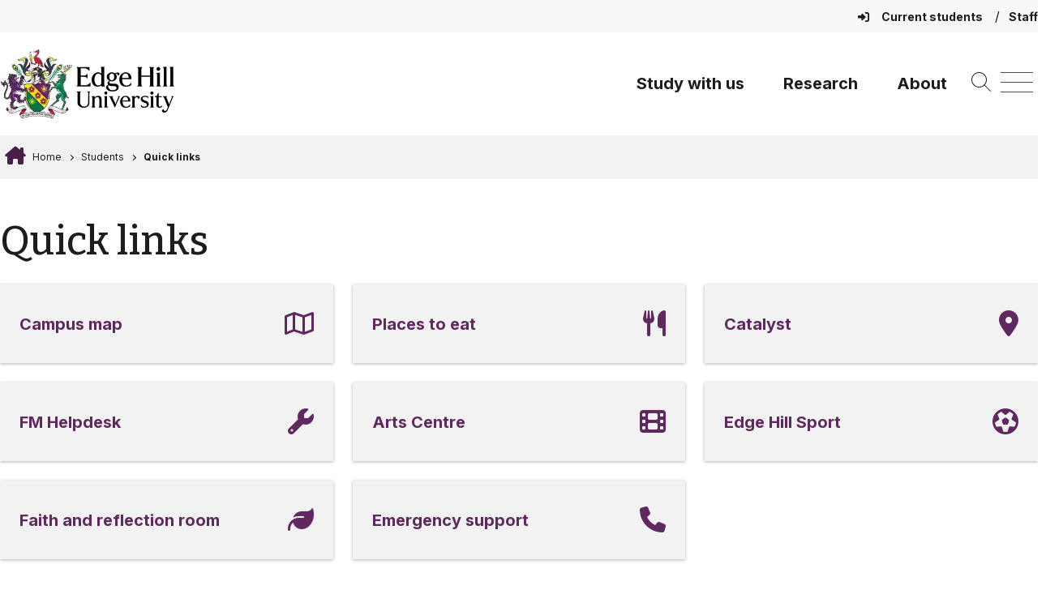

--- FILE ---
content_type: text/html; charset=UTF-8
request_url: https://www.edgehill.ac.uk/students/quick-links/
body_size: 14591
content:
			<!DOCTYPE html>
			<html lang="en-GB">
					<head>
				<meta charset="UTF-8">
				<meta name="viewport" content="width=device-width, initial-scale=1.0" />
				<meta name="theme-color" content="#5F295F" />
				<link rel="profile" href="https://gmpg.org/xfn/11">
				<link rel="pingback" href="https://www.edgehill.ac.uk/xmlrpc.php">
				<link rel="preconnect" href="https://fonts.googleapis.com">
				<link rel="preconnect" href="https://fonts.gstatic.com" crossorigin>

				<meta name='robots' content='index, follow, max-image-preview:large, max-snippet:-1, max-video-preview:-1' />

	<!-- This site is optimized with the Yoast SEO plugin v26.6 - https://yoast.com/wordpress/plugins/seo/ -->
	<title>Quick links - Edge Hill University</title>
	<link rel="canonical" href="https://www.edgehill.ac.uk/students/quick-links/" />
	<meta property="og:locale" content="en_GB" />
	<meta property="og:type" content="article" />
	<meta property="og:title" content="Quick links - Edge Hill University" />
	<meta property="og:url" content="https://www.edgehill.ac.uk/students/quick-links/" />
	<meta property="og:site_name" content="Edge Hill University" />
	<meta property="article:modified_time" content="2025-12-02T15:15:47+00:00" />
	<meta name="twitter:card" content="summary_large_image" />
	<script type="application/ld+json" class="yoast-schema-graph">{"@context":"https://schema.org","@graph":[{"@type":"WebPage","@id":"https://www.edgehill.ac.uk/students/quick-links/","url":"https://www.edgehill.ac.uk/students/quick-links/","name":"Quick links - Edge Hill University","isPartOf":{"@id":"https://www.edgehill.ac.uk/#website"},"datePublished":"2019-08-20T14:12:54+00:00","dateModified":"2025-12-02T15:15:47+00:00","breadcrumb":{"@id":"https://www.edgehill.ac.uk/students/quick-links/#breadcrumb"},"inLanguage":"en-GB","potentialAction":[{"@type":"ReadAction","target":["https://www.edgehill.ac.uk/students/quick-links/"]}]},{"@type":"BreadcrumbList","@id":"https://www.edgehill.ac.uk/students/quick-links/#breadcrumb","itemListElement":[{"@type":"ListItem","position":1,"name":"Home","item":"https://www.edgehill.ac.uk/"},{"@type":"ListItem","position":2,"name":"Students","item":"https://www.edgehill.ac.uk/students/"},{"@type":"ListItem","position":3,"name":"Quick links"}]},{"@type":"WebSite","@id":"https://www.edgehill.ac.uk/#website","url":"https://www.edgehill.ac.uk/","name":"Edge Hill University","description":"","publisher":{"@id":"https://www.edgehill.ac.uk/#organization"},"potentialAction":[{"@type":"SearchAction","target":{"@type":"EntryPoint","urlTemplate":"https://www.edgehill.ac.uk/?s={search_term_string}"},"query-input":{"@type":"PropertyValueSpecification","valueRequired":true,"valueName":"search_term_string"}}],"inLanguage":"en-GB"},{"@type":"Organization","@id":"https://www.edgehill.ac.uk/#organization","name":"Edge Hill University","url":"https://www.edgehill.ac.uk/","logo":{"@type":"ImageObject","inLanguage":"en-GB","@id":"https://www.edgehill.ac.uk/#/schema/logo/image/","url":"https://www.edgehill.ac.uk/wp-content/uploads/2022/06/screenshot.png","contentUrl":"https://www.edgehill.ac.uk/wp-content/uploads/2022/06/screenshot.png","width":1200,"height":900,"caption":"Edge Hill University"},"image":{"@id":"https://www.edgehill.ac.uk/#/schema/logo/image/"}}]}</script>
	<!-- / Yoast SEO plugin. -->


<link rel='dns-prefetch' href='//cdnjs.cloudflare.com' />
<link rel='dns-prefetch' href='//cdn.jsdelivr.net' />
<link rel='dns-prefetch' href='//maps.googleapis.com' />
<link rel='dns-prefetch' href='//fonts.googleapis.com' />
<link rel='dns-prefetch' href='//use.typekit.net' />
<link rel="alternate" title="oEmbed (JSON)" type="application/json+oembed" href="https://www.edgehill.ac.uk/wp-json/oembed/1.0/embed?url=https%3A%2F%2Fwww.edgehill.ac.uk%2Fstudents%2Fquick-links%2F" />
<link rel="alternate" title="oEmbed (XML)" type="text/xml+oembed" href="https://www.edgehill.ac.uk/wp-json/oembed/1.0/embed?url=https%3A%2F%2Fwww.edgehill.ac.uk%2Fstudents%2Fquick-links%2F&#038;format=xml" />
		<style>
			.lazyload,
			.lazyloading {
				max-width: 100%;
			}
		</style>
		<style id='wp-img-auto-sizes-contain-inline-css'>
img:is([sizes=auto i],[sizes^="auto," i]){contain-intrinsic-size:3000px 1500px}
/*# sourceURL=wp-img-auto-sizes-contain-inline-css */
</style>
<style id='wp-block-library-inline-css'>
:root{--wp-block-synced-color:#7a00df;--wp-block-synced-color--rgb:122,0,223;--wp-bound-block-color:var(--wp-block-synced-color);--wp-editor-canvas-background:#ddd;--wp-admin-theme-color:#007cba;--wp-admin-theme-color--rgb:0,124,186;--wp-admin-theme-color-darker-10:#006ba1;--wp-admin-theme-color-darker-10--rgb:0,107,160.5;--wp-admin-theme-color-darker-20:#005a87;--wp-admin-theme-color-darker-20--rgb:0,90,135;--wp-admin-border-width-focus:2px}@media (min-resolution:192dpi){:root{--wp-admin-border-width-focus:1.5px}}.wp-element-button{cursor:pointer}:root .has-very-light-gray-background-color{background-color:#eee}:root .has-very-dark-gray-background-color{background-color:#313131}:root .has-very-light-gray-color{color:#eee}:root .has-very-dark-gray-color{color:#313131}:root .has-vivid-green-cyan-to-vivid-cyan-blue-gradient-background{background:linear-gradient(135deg,#00d084,#0693e3)}:root .has-purple-crush-gradient-background{background:linear-gradient(135deg,#34e2e4,#4721fb 50%,#ab1dfe)}:root .has-hazy-dawn-gradient-background{background:linear-gradient(135deg,#faaca8,#dad0ec)}:root .has-subdued-olive-gradient-background{background:linear-gradient(135deg,#fafae1,#67a671)}:root .has-atomic-cream-gradient-background{background:linear-gradient(135deg,#fdd79a,#004a59)}:root .has-nightshade-gradient-background{background:linear-gradient(135deg,#330968,#31cdcf)}:root .has-midnight-gradient-background{background:linear-gradient(135deg,#020381,#2874fc)}:root{--wp--preset--font-size--normal:16px;--wp--preset--font-size--huge:42px}.has-regular-font-size{font-size:1em}.has-larger-font-size{font-size:2.625em}.has-normal-font-size{font-size:var(--wp--preset--font-size--normal)}.has-huge-font-size{font-size:var(--wp--preset--font-size--huge)}.has-text-align-center{text-align:center}.has-text-align-left{text-align:left}.has-text-align-right{text-align:right}.has-fit-text{white-space:nowrap!important}#end-resizable-editor-section{display:none}.aligncenter{clear:both}.items-justified-left{justify-content:flex-start}.items-justified-center{justify-content:center}.items-justified-right{justify-content:flex-end}.items-justified-space-between{justify-content:space-between}.screen-reader-text{border:0;clip-path:inset(50%);height:1px;margin:-1px;overflow:hidden;padding:0;position:absolute;width:1px;word-wrap:normal!important}.screen-reader-text:focus{background-color:#ddd;clip-path:none;color:#444;display:block;font-size:1em;height:auto;left:5px;line-height:normal;padding:15px 23px 14px;text-decoration:none;top:5px;width:auto;z-index:100000}html :where(.has-border-color){border-style:solid}html :where([style*=border-top-color]){border-top-style:solid}html :where([style*=border-right-color]){border-right-style:solid}html :where([style*=border-bottom-color]){border-bottom-style:solid}html :where([style*=border-left-color]){border-left-style:solid}html :where([style*=border-width]){border-style:solid}html :where([style*=border-top-width]){border-top-style:solid}html :where([style*=border-right-width]){border-right-style:solid}html :where([style*=border-bottom-width]){border-bottom-style:solid}html :where([style*=border-left-width]){border-left-style:solid}html :where(img[class*=wp-image-]){height:auto;max-width:100%}:where(figure){margin:0 0 1em}html :where(.is-position-sticky){--wp-admin--admin-bar--position-offset:var(--wp-admin--admin-bar--height,0px)}@media screen and (max-width:600px){html :where(.is-position-sticky){--wp-admin--admin-bar--position-offset:0px}}

/*# sourceURL=wp-block-library-inline-css */
</style><style id='global-styles-inline-css'>
:root{--wp--preset--aspect-ratio--square: 1;--wp--preset--aspect-ratio--4-3: 4/3;--wp--preset--aspect-ratio--3-4: 3/4;--wp--preset--aspect-ratio--3-2: 3/2;--wp--preset--aspect-ratio--2-3: 2/3;--wp--preset--aspect-ratio--16-9: 16/9;--wp--preset--aspect-ratio--9-16: 9/16;--wp--preset--color--black: #000000;--wp--preset--color--cyan-bluish-gray: #abb8c3;--wp--preset--color--white: #ffffff;--wp--preset--color--pale-pink: #f78da7;--wp--preset--color--vivid-red: #cf2e2e;--wp--preset--color--luminous-vivid-orange: #ff6900;--wp--preset--color--luminous-vivid-amber: #fcb900;--wp--preset--color--light-green-cyan: #7bdcb5;--wp--preset--color--vivid-green-cyan: #00d084;--wp--preset--color--pale-cyan-blue: #8ed1fc;--wp--preset--color--vivid-cyan-blue: #0693e3;--wp--preset--color--vivid-purple: #9b51e0;--wp--preset--gradient--vivid-cyan-blue-to-vivid-purple: linear-gradient(135deg,rgb(6,147,227) 0%,rgb(155,81,224) 100%);--wp--preset--gradient--light-green-cyan-to-vivid-green-cyan: linear-gradient(135deg,rgb(122,220,180) 0%,rgb(0,208,130) 100%);--wp--preset--gradient--luminous-vivid-amber-to-luminous-vivid-orange: linear-gradient(135deg,rgb(252,185,0) 0%,rgb(255,105,0) 100%);--wp--preset--gradient--luminous-vivid-orange-to-vivid-red: linear-gradient(135deg,rgb(255,105,0) 0%,rgb(207,46,46) 100%);--wp--preset--gradient--very-light-gray-to-cyan-bluish-gray: linear-gradient(135deg,rgb(238,238,238) 0%,rgb(169,184,195) 100%);--wp--preset--gradient--cool-to-warm-spectrum: linear-gradient(135deg,rgb(74,234,220) 0%,rgb(151,120,209) 20%,rgb(207,42,186) 40%,rgb(238,44,130) 60%,rgb(251,105,98) 80%,rgb(254,248,76) 100%);--wp--preset--gradient--blush-light-purple: linear-gradient(135deg,rgb(255,206,236) 0%,rgb(152,150,240) 100%);--wp--preset--gradient--blush-bordeaux: linear-gradient(135deg,rgb(254,205,165) 0%,rgb(254,45,45) 50%,rgb(107,0,62) 100%);--wp--preset--gradient--luminous-dusk: linear-gradient(135deg,rgb(255,203,112) 0%,rgb(199,81,192) 50%,rgb(65,88,208) 100%);--wp--preset--gradient--pale-ocean: linear-gradient(135deg,rgb(255,245,203) 0%,rgb(182,227,212) 50%,rgb(51,167,181) 100%);--wp--preset--gradient--electric-grass: linear-gradient(135deg,rgb(202,248,128) 0%,rgb(113,206,126) 100%);--wp--preset--gradient--midnight: linear-gradient(135deg,rgb(2,3,129) 0%,rgb(40,116,252) 100%);--wp--preset--font-size--small: 13px;--wp--preset--font-size--medium: 20px;--wp--preset--font-size--large: 36px;--wp--preset--font-size--x-large: 42px;--wp--preset--spacing--20: 0.44rem;--wp--preset--spacing--30: 0.67rem;--wp--preset--spacing--40: 1rem;--wp--preset--spacing--50: 1.5rem;--wp--preset--spacing--60: 2.25rem;--wp--preset--spacing--70: 3.38rem;--wp--preset--spacing--80: 5.06rem;--wp--preset--shadow--natural: 6px 6px 9px rgba(0, 0, 0, 0.2);--wp--preset--shadow--deep: 12px 12px 50px rgba(0, 0, 0, 0.4);--wp--preset--shadow--sharp: 6px 6px 0px rgba(0, 0, 0, 0.2);--wp--preset--shadow--outlined: 6px 6px 0px -3px rgb(255, 255, 255), 6px 6px rgb(0, 0, 0);--wp--preset--shadow--crisp: 6px 6px 0px rgb(0, 0, 0);}.wp-block-media-text{--wp--preset--color--primary: #ffffff;--wp--preset--color--secondary: #2D2926;}:root { --wp--style--global--content-size: 1200px;--wp--style--global--wide-size: 100%; }:where(body) { margin: 0; }.wp-site-blocks > .alignleft { float: left; margin-right: 2em; }.wp-site-blocks > .alignright { float: right; margin-left: 2em; }.wp-site-blocks > .aligncenter { justify-content: center; margin-left: auto; margin-right: auto; }:where(.is-layout-flex){gap: 0.5em;}:where(.is-layout-grid){gap: 0.5em;}.is-layout-flow > .alignleft{float: left;margin-inline-start: 0;margin-inline-end: 2em;}.is-layout-flow > .alignright{float: right;margin-inline-start: 2em;margin-inline-end: 0;}.is-layout-flow > .aligncenter{margin-left: auto !important;margin-right: auto !important;}.is-layout-constrained > .alignleft{float: left;margin-inline-start: 0;margin-inline-end: 2em;}.is-layout-constrained > .alignright{float: right;margin-inline-start: 2em;margin-inline-end: 0;}.is-layout-constrained > .aligncenter{margin-left: auto !important;margin-right: auto !important;}.is-layout-constrained > :where(:not(.alignleft):not(.alignright):not(.alignfull)){max-width: var(--wp--style--global--content-size);margin-left: auto !important;margin-right: auto !important;}.is-layout-constrained > .alignwide{max-width: var(--wp--style--global--wide-size);}body .is-layout-flex{display: flex;}.is-layout-flex{flex-wrap: wrap;align-items: center;}.is-layout-flex > :is(*, div){margin: 0;}body .is-layout-grid{display: grid;}.is-layout-grid > :is(*, div){margin: 0;}body{padding-top: 0px;padding-right: 0px;padding-bottom: 0px;padding-left: 0px;}a:where(:not(.wp-element-button)){text-decoration: underline;}:root :where(.wp-element-button, .wp-block-button__link){background-color: #32373c;border-width: 0;color: #fff;font-family: inherit;font-size: inherit;font-style: inherit;font-weight: inherit;letter-spacing: inherit;line-height: inherit;padding-top: calc(0.667em + 2px);padding-right: calc(1.333em + 2px);padding-bottom: calc(0.667em + 2px);padding-left: calc(1.333em + 2px);text-decoration: none;text-transform: inherit;}.has-black-color{color: var(--wp--preset--color--black) !important;}.has-cyan-bluish-gray-color{color: var(--wp--preset--color--cyan-bluish-gray) !important;}.has-white-color{color: var(--wp--preset--color--white) !important;}.has-pale-pink-color{color: var(--wp--preset--color--pale-pink) !important;}.has-vivid-red-color{color: var(--wp--preset--color--vivid-red) !important;}.has-luminous-vivid-orange-color{color: var(--wp--preset--color--luminous-vivid-orange) !important;}.has-luminous-vivid-amber-color{color: var(--wp--preset--color--luminous-vivid-amber) !important;}.has-light-green-cyan-color{color: var(--wp--preset--color--light-green-cyan) !important;}.has-vivid-green-cyan-color{color: var(--wp--preset--color--vivid-green-cyan) !important;}.has-pale-cyan-blue-color{color: var(--wp--preset--color--pale-cyan-blue) !important;}.has-vivid-cyan-blue-color{color: var(--wp--preset--color--vivid-cyan-blue) !important;}.has-vivid-purple-color{color: var(--wp--preset--color--vivid-purple) !important;}.has-black-background-color{background-color: var(--wp--preset--color--black) !important;}.has-cyan-bluish-gray-background-color{background-color: var(--wp--preset--color--cyan-bluish-gray) !important;}.has-white-background-color{background-color: var(--wp--preset--color--white) !important;}.has-pale-pink-background-color{background-color: var(--wp--preset--color--pale-pink) !important;}.has-vivid-red-background-color{background-color: var(--wp--preset--color--vivid-red) !important;}.has-luminous-vivid-orange-background-color{background-color: var(--wp--preset--color--luminous-vivid-orange) !important;}.has-luminous-vivid-amber-background-color{background-color: var(--wp--preset--color--luminous-vivid-amber) !important;}.has-light-green-cyan-background-color{background-color: var(--wp--preset--color--light-green-cyan) !important;}.has-vivid-green-cyan-background-color{background-color: var(--wp--preset--color--vivid-green-cyan) !important;}.has-pale-cyan-blue-background-color{background-color: var(--wp--preset--color--pale-cyan-blue) !important;}.has-vivid-cyan-blue-background-color{background-color: var(--wp--preset--color--vivid-cyan-blue) !important;}.has-vivid-purple-background-color{background-color: var(--wp--preset--color--vivid-purple) !important;}.has-black-border-color{border-color: var(--wp--preset--color--black) !important;}.has-cyan-bluish-gray-border-color{border-color: var(--wp--preset--color--cyan-bluish-gray) !important;}.has-white-border-color{border-color: var(--wp--preset--color--white) !important;}.has-pale-pink-border-color{border-color: var(--wp--preset--color--pale-pink) !important;}.has-vivid-red-border-color{border-color: var(--wp--preset--color--vivid-red) !important;}.has-luminous-vivid-orange-border-color{border-color: var(--wp--preset--color--luminous-vivid-orange) !important;}.has-luminous-vivid-amber-border-color{border-color: var(--wp--preset--color--luminous-vivid-amber) !important;}.has-light-green-cyan-border-color{border-color: var(--wp--preset--color--light-green-cyan) !important;}.has-vivid-green-cyan-border-color{border-color: var(--wp--preset--color--vivid-green-cyan) !important;}.has-pale-cyan-blue-border-color{border-color: var(--wp--preset--color--pale-cyan-blue) !important;}.has-vivid-cyan-blue-border-color{border-color: var(--wp--preset--color--vivid-cyan-blue) !important;}.has-vivid-purple-border-color{border-color: var(--wp--preset--color--vivid-purple) !important;}.has-vivid-cyan-blue-to-vivid-purple-gradient-background{background: var(--wp--preset--gradient--vivid-cyan-blue-to-vivid-purple) !important;}.has-light-green-cyan-to-vivid-green-cyan-gradient-background{background: var(--wp--preset--gradient--light-green-cyan-to-vivid-green-cyan) !important;}.has-luminous-vivid-amber-to-luminous-vivid-orange-gradient-background{background: var(--wp--preset--gradient--luminous-vivid-amber-to-luminous-vivid-orange) !important;}.has-luminous-vivid-orange-to-vivid-red-gradient-background{background: var(--wp--preset--gradient--luminous-vivid-orange-to-vivid-red) !important;}.has-very-light-gray-to-cyan-bluish-gray-gradient-background{background: var(--wp--preset--gradient--very-light-gray-to-cyan-bluish-gray) !important;}.has-cool-to-warm-spectrum-gradient-background{background: var(--wp--preset--gradient--cool-to-warm-spectrum) !important;}.has-blush-light-purple-gradient-background{background: var(--wp--preset--gradient--blush-light-purple) !important;}.has-blush-bordeaux-gradient-background{background: var(--wp--preset--gradient--blush-bordeaux) !important;}.has-luminous-dusk-gradient-background{background: var(--wp--preset--gradient--luminous-dusk) !important;}.has-pale-ocean-gradient-background{background: var(--wp--preset--gradient--pale-ocean) !important;}.has-electric-grass-gradient-background{background: var(--wp--preset--gradient--electric-grass) !important;}.has-midnight-gradient-background{background: var(--wp--preset--gradient--midnight) !important;}.has-small-font-size{font-size: var(--wp--preset--font-size--small) !important;}.has-medium-font-size{font-size: var(--wp--preset--font-size--medium) !important;}.has-large-font-size{font-size: var(--wp--preset--font-size--large) !important;}.has-x-large-font-size{font-size: var(--wp--preset--font-size--x-large) !important;}.wp-block-media-text.has-primary-color{color: var(--wp--preset--color--primary) !important;}.wp-block-media-text.has-secondary-color{color: var(--wp--preset--color--secondary) !important;}.wp-block-media-text.has-primary-background-color{background-color: var(--wp--preset--color--primary) !important;}.wp-block-media-text.has-secondary-background-color{background-color: var(--wp--preset--color--secondary) !important;}.wp-block-media-text.has-primary-border-color{border-color: var(--wp--preset--color--primary) !important;}.wp-block-media-text.has-secondary-border-color{border-color: var(--wp--preset--color--secondary) !important;}
/*# sourceURL=global-styles-inline-css */
</style>

<link rel='stylesheet' id='ehu-block-pattern-css-css' href='https://www.edgehill.ac.uk/wp-content/ehu-plugins/ehu-blocks/ehu-block-patterns/assets/style.css?id=9d10f259f0f417ef54a8119289938542?ver=6.9' media='all' />
<link rel='stylesheet' id='ehu-icon-panel-css-css' href='https://www.edgehill.ac.uk/wp-content/ehu-plugins/ehu-blocks/ehu-icon-panel/assets/ehu-icon-panel.css?id=8e779f251a441dfe0d08fe56b2cd881f?ver=1768580458' media='all' />
<link rel='stylesheet' id='ehu-tab-heading-css-css' href='https://www.edgehill.ac.uk/wp-content/ehu-plugins/ehu-blocks/ehu-tab-heading/assets/ehu-tab-heading.css?id=cd49212424dfdbcee358a49c87919c86?ver=1768580458' media='all' />
<link rel='stylesheet' id='ehu-group-css-css' href='https://www.edgehill.ac.uk/wp-content/ehu-plugins/ehu-blocks/block-styles/group/style.css?id=320eef0c70f5160f43663dbbfc506580?ver=6.9' media='all' />
<link rel='stylesheet' id='list-css-css' href='https://www.edgehill.ac.uk/wp-content/ehu-plugins/ehu-blocks/block-styles/list/style.css?id=75e14c0bbfa86b125535d3aed83fa7be?ver=6.9' media='all' />
<link rel='stylesheet' id='ehu-paragraph-css-css' href='https://www.edgehill.ac.uk/wp-content/ehu-plugins/ehu-blocks/block-styles/paragraph/style.css?id=f7b3d5265ecad8457e8c95189a38b520?ver=6.9' media='all' />
<link rel='stylesheet' id='slick-css-css' href='https://cdn.jsdelivr.net/npm/slick-carousel@1.8.1/slick/slick.css?ver=1.8.1' media='all' />
<link rel='stylesheet' id='slick-theme-css-css' href='https://cdn.jsdelivr.net/npm/slick-carousel@1.8.1/slick/slick-theme.css?ver=1.8.1' media='all' />
<link rel='stylesheet' id='sticky-in-page-menu-css-css' href='https://www.edgehill.ac.uk/wp-content/ehu-plugins/ehu-sticky-in-page-menu/assets/css/sticky-in-page-menu.css?id=8489e844a9f8d4fc2296c6a01c3ffa52?ver=1768580458' media='' />
<link rel='stylesheet' id='mptt-style-css' href='https://www.edgehill.ac.uk/wp-content/plugins/mp-timetable/media/css/style.css?ver=2.4.16' media='all' />
<link rel='stylesheet' id='ehu-acf-maps.css-css' href='https://www.edgehill.ac.uk/wp-content/ehu-plugins/ehu-acf/assets/css/ehu-acf-maps.css?id=ecf1292405445b93dd19df371180b82f?ver=1.88' media='all' />
<link rel='stylesheet' id='iziModal.css-css' href='https://www.edgehill.ac.uk/wp-content/ehu-plugins/ehu-modal/assets/css/vendor/iziModal.css?id=1b2e24c6de7cd4fcae55e95c5f3ad7cb?ver=1.0' media='all' />
<link rel='stylesheet' id='ehu-modal-window.css-css' href='https://www.edgehill.ac.uk/wp-content/ehu-plugins/ehu-modal/assets/css/ehu-modal-window.css?id=c83858c729340e6f59321f3c8cbb0b4b?ver=1.0' media='all' />
<link rel='stylesheet' id='ehu-toast-notifications-material.icons.css-css' href='https://fonts.googleapis.com/icon?family=Material+Icons&#038;ver=1.0' media='all' />
<link rel='stylesheet' id='ehu-toast-notifications-notyf.min.css-css' href='https://www.edgehill.ac.uk/wp-content/ehu-plugins/ehu-toast/assets/css/vendor/notyf.min.css?id=7c9eb35d06b7421dd9e4e17ddb331a5c?ver=1.0' media='all' />
<link rel='stylesheet' id='ehu-pp-toolbar-css' href='https://www.edgehill.ac.uk/wp-content/ehu-plugins/ehu-wordpress-www/assets/css/pp-toolbar.css?id=86877748ac573103e6b7546e592919ce?ver=1.0.25' media='all' />
<link rel='stylesheet' id='ehu-wordpress-colors-styles-css' href='https://www.edgehill.ac.uk/wp-content/ehu-plugins/ehu-wordpress/assets/css/ehu-wordpress-colors.css?id=5a489e7af8131af291fc520f78b3c5a0?ver=1.0.3' media='all' />
<link rel='stylesheet' id='ehu-wordpress-admin-styles-css' href='https://www.edgehill.ac.uk/wp-content/ehu-plugins/ehu-wordpress/assets/css/ehu-wordpress-admin.css?id=f2316fe81e318da10087117f569d8dd3?ver=1.0.4' media='all' />
<link rel='stylesheet' id='ehu-algolia-search.css-css' href='https://www.edgehill.ac.uk/wp-content/ehu-plugins/ehu-search/assets/css/ehu-algolia-search.css?id=36705afb3eb05d07eb196c5b32e3a607?ver=1.1.8' media='all' />
<link rel='stylesheet' id='ehu_wp_theme_2021_style-css' href='https://www.edgehill.ac.uk/wp-content/ehu-themes/ehu-wordpress-theme/assets/css/styles.css?id=b95ece9a9953905d2af69e66aff3690f?ver=0.1.3' media='all' />
<link rel='stylesheet' id='ehu_wp_theme_custom_style-css' href='https://www.edgehill.ac.uk/wp-content/ehu-themes/ehu-wordpress-theme/assets/css/customiser.css?id=bf8dffe8a8696064ce890ae43a3c7700?ver=6.9' media='all' />
<link rel='stylesheet' id='slick-theme.min.css-css' href='https://cdnjs.cloudflare.com/ajax/libs/slick-carousel/1.8.1/slick-theme.min.css?ver=1.8.1' media='all' />
<link rel='stylesheet' id='slick.css-css' href='https://cdn.jsdelivr.net/npm/slick-carousel@1.8.1/slick/slick.css?ver=1.8.1' media='all' />
<link rel='stylesheet' id='ehu_wp_theme_2021_typekit_fonts-css' href='https://use.typekit.net/evs8iht.css' media='all' />
<link rel='stylesheet' id='ehu_wp_theme_2021_google_fonts_1-css' href='https://fonts.googleapis.com/css2?family=Bitter:wght@300;400;500;700&#038;family=Montserrat:wght@400;700&#038;family=Open+Sans:wght@400;700&#038;family=Inter:wght@400;500;600;700&#038;family=Lato:wght@400;700&#038;display=swap' media='all' />
<link rel='stylesheet' id='ehu_fontawesome_css-css' href='https://www.edgehill.ac.uk/wp-content/ehu-themes/ehu-wordpress-theme/assets/fontawesome/css/fontawesome.css?id=ab5722ac571972929ced8fd7bfe9dd57' media='all' />
<link rel='stylesheet' id='ehu_fontawesome_brands_css-css' href='https://www.edgehill.ac.uk/wp-content/ehu-themes/ehu-wordpress-theme/assets/fontawesome/css/brands.css?id=31a8ab515b54f000a64aace20fdc4a05' media='all' />
<link rel='stylesheet' id='ehu_fontawesome_regular_css-css' href='https://www.edgehill.ac.uk/wp-content/ehu-themes/ehu-wordpress-theme/assets/fontawesome/css/regular.css?id=f9f488e7e040b0a3eb0367ad34ff35b3' media='all' />
<link rel='stylesheet' id='ehu_fontawesome_solid_css-css' href='https://www.edgehill.ac.uk/wp-content/ehu-themes/ehu-wordpress-theme/assets/fontawesome/css/solid.css?id=168ff81c59d5f0e11c0991eaaa0200e1' media='all' />
<link rel='stylesheet' id='ehu_fontawesome_v5_css-css' href='https://www.edgehill.ac.uk/wp-content/ehu-themes/ehu-wordpress-theme/assets/fontawesome/css/v5-font-face.css?id=4f6b13e3d416dddf6042ea7f72327b91' media='all' />
<link rel='stylesheet' id='ql-news-card-style-css' href='https://www.edgehill.ac.uk/wp-content/ehu-themes/ehu-wordpress-theme/block-variations/ql-news-card.css?id=51db2d62faaf7350ce5c3b22186c6df6?ver=1.0.0' media='all' />
<link rel='stylesheet' id='tablepress-default-css' href='https://www.edgehill.ac.uk/wp-content/plugins/tablepress/css/build/default.css?ver=3.2.6' media='all' />
<link rel='stylesheet' id='wp-block-paragraph-css' href='https://www.edgehill.ac.uk/wp-includes/blocks/paragraph/style.min.css?ver=6.9' media='all' />
<script src="https://www.edgehill.ac.uk/wp-includes/js/jquery/jquery.min.js?ver=3.7.1" id="jquery-core-js" nonce="a8795e10a419cc862c770d97be48c7cd"></script>
<script src="https://www.edgehill.ac.uk/wp-includes/js/jquery/jquery-migrate.min.js?ver=3.4.1" id="jquery-migrate-js" nonce="a8795e10a419cc862c770d97be48c7cd"></script>
<script id="file_uploads_nfpluginsettings-js-extra" nonce="a8795e10a419cc862c770d97be48c7cd">
var params = {"clearLogRestUrl":"https://www.edgehill.ac.uk/wp-json/nf-file-uploads/debug-log/delete-all","clearLogButtonId":"file_uploads_clear_debug_logger","downloadLogRestUrl":"https://www.edgehill.ac.uk/wp-json/nf-file-uploads/debug-log/get-all","downloadLogButtonId":"file_uploads_download_debug_logger"};
//# sourceURL=file_uploads_nfpluginsettings-js-extra
</script>
<script src="https://www.edgehill.ac.uk/wp-content/pro-plugins/ninja-forms-uploads/assets/js/nfpluginsettings.js?ver=3.3.22" id="file_uploads_nfpluginsettings-js" nonce="a8795e10a419cc862c770d97be48c7cd"></script>
<script src="https://www.edgehill.ac.uk/wp-content/ehu-plugins/ehu-blocks/ehu-graphs/assets/ehu-graphs.js?id=3706351770cda66d38ac4e53e158732f?ver=1768580458" id="ehu-graphs-js-js" nonce="a8795e10a419cc862c770d97be48c7cd"></script>
<script src="https://cdnjs.cloudflare.com/ajax/libs/Chart.js/3.9.1/chart.min.js?ver=2.9.4" id="chart.js-js" nonce="a8795e10a419cc862c770d97be48c7cd"></script>
<script src="https://www.edgehill.ac.uk/wp-content/ehu-plugins/ehu-sticky-in-page-menu/assets/js/sticky-in-page-menu.js?id=df639c4d46c1f4176a25206c261a4afc?ver=1768580458" id="sticky-in-page-menu-js-js" nonce="a8795e10a419cc862c770d97be48c7cd"></script>
<script src="https://maps.googleapis.com/maps/api/js?key=AIzaSyBWdPu6kvgSr8bNYnTyXkNO20WujuQUn2c&amp;ver=2.0" id="googlemaps.js-js" nonce="a8795e10a419cc862c770d97be48c7cd"></script>
<script src="https://www.edgehill.ac.uk/wp-content/ehu-plugins/ehu-acf/assets/js/vendor/gmaps.js?id=8d9f94f2fda223092d9a0eef7acc414e?ver=1.0" id="gmaps.js-js" nonce="a8795e10a419cc862c770d97be48c7cd"></script>
<script src="https://www.edgehill.ac.uk/wp-content/ehu-plugins/ehu-acf/assets/js/vendor/gmaps.overlays.js?id=c758f26a28dbc9204d976a0458ff5bc3?ver=1.0" id="gmaps.overlays.js-js" nonce="a8795e10a419cc862c770d97be48c7cd"></script>
<script src="https://www.edgehill.ac.uk/wp-content/ehu-plugins/ehu-acf/assets/js/ehu-acf-gmap.js?id=ebe929ee5a4474efea36bbba103339f9?ver=1.56" id="ehu-acf-gmap.js-js" nonce="a8795e10a419cc862c770d97be48c7cd"></script>
<script src="https://www.edgehill.ac.uk/wp-content/ehu-plugins/ehu-acf/assets/js/ehu-acf-maps.js?id=d14ac19c468ac74d37c0897538b77448?ver=1.91" id="ehu-acf-maps.js-js" nonce="a8795e10a419cc862c770d97be48c7cd"></script>
<script src="https://www.edgehill.ac.uk/wp-content/ehu-plugins/ehu-acf/assets/js/vendor/panzoom.min.js?id=bf1c12d067c2099aff9924c5a8aafcc1?ver=1.0" id="panzoom.min.js-js" nonce="a8795e10a419cc862c770d97be48c7cd"></script>
<script src="https://www.edgehill.ac.uk/wp-content/ehu-plugins/ehu-acf/assets/js/ehu-acf-imagemap.js?id=a0048010da2de1ecdf03f516bf4b371e?ver=1.0" id="ehu-acf-imagemap.js-js" nonce="a8795e10a419cc862c770d97be48c7cd"></script>
<script src="https://www.edgehill.ac.uk/wp-content/ehu-plugins/ehu-modal/assets/js/vendor/iziModal.js?id=a0d8f29313e3602141fedd13f692e60e?ver=1.0" id="iziModal.js-js" nonce="a8795e10a419cc862c770d97be48c7cd"></script>
<script src="https://www.edgehill.ac.uk/wp-content/ehu-plugins/ehu-modal/assets/js/ehu-modal-window.js?id=b0ee1d4eeb52814c0bc69d588a2cec4e?ver=1.488" id="ehu-modal-window.js-js" nonce="a8795e10a419cc862c770d97be48c7cd"></script>
<script src="https://www.edgehill.ac.uk/wp-content/ehu-plugins/ehu-toast/assets/js/vendor/js.cookie.min.js?id=7e0155f6c3590d48f36972ce74d1dd18?ver=1.0" id="ehu-toast-notifications-js.cookie.min.js-js" nonce="a8795e10a419cc862c770d97be48c7cd"></script>
<script src="https://www.edgehill.ac.uk/wp-content/ehu-plugins/ehu-toast/assets/js/ehu-toast-notifications-config.js?id=e5bad1ed67d0a4ee208240d9a9efc81c?ver=1.25" id="ehu-toast-notifications-config.js-js" nonce="a8795e10a419cc862c770d97be48c7cd"></script>
<script src="https://www.edgehill.ac.uk/wp-content/ehu-plugins/ehu-toast/assets/js/ehu-toast-notifications.js?id=3328535727a9c66661b34fec11ecfdc9?ver=1.25" id="ehu-toast-notifications.js-js" nonce="a8795e10a419cc862c770d97be48c7cd"></script>
<script src="https://www.edgehill.ac.uk/wp-content/ehu-plugins/ehu-locations/assets/js/ehu-acf-imagemap.js?id=a0048010da2de1ecdf03f516bf4b371e?ver=1768580458" id="ehu-acf-imagemap-js-js" nonce="a8795e10a419cc862c770d97be48c7cd"></script>
<script src="https://cdnjs.cloudflare.com/ajax/libs/jquery-modal/0.9.1/jquery.modal.min.js?ver=1" id="ehu-modal-js-js" nonce="a8795e10a419cc862c770d97be48c7cd"></script>
<script src="https://www.edgehill.ac.uk/wp-content/ehu-plugins/ehu-search/assets/js/vendor/algoliasearch-lite.umd.js?id=44bbe9a3b727dfb7b215066841221351?ver=4.14.2" id="algoliasearch-lite.umd.js-js" nonce="a8795e10a419cc862c770d97be48c7cd"></script>
<script src="https://www.edgehill.ac.uk/wp-content/ehu-plugins/ehu-search/assets/js/vendor/instantsearch.production.min.js?id=efbfce40c0e3f7f9850d7a4d9d52a785?ver=4.79.1" id="instantsearch.production.min.js-js" nonce="a8795e10a419cc862c770d97be48c7cd"></script>
<script src="https://www.edgehill.ac.uk/wp-content/ehu-plugins/ehu-search/assets/js/vendor/typesense-instantsearch-adapter.min.js?id=7b40d0c270ebe771939fdd5a507dd1c5?ver=2.9.0" id="typesense-instantsearch-adapter.min.js-js" nonce="a8795e10a419cc862c770d97be48c7cd"></script>
<script src="https://www.edgehill.ac.uk/wp-content/ehu-plugins/ehu-search/assets/js/vendor/search-insights.min.js?id=649de3df1f6686bbb1323a56a4a2e03d?ver=2.6.0" id="search-insights.min.js-js" nonce="a8795e10a419cc862c770d97be48c7cd"></script>
<script src="https://www.edgehill.ac.uk/wp-content/ehu-plugins/ehu-search/assets/js/ehu-algolia-search.js?id=349f2ebcce2ca71b0b973ab60a4d3c62?ver=4.5.1.75" id="ehu-algolia-search.js-js" nonce="a8795e10a419cc862c770d97be48c7cd"></script>
<script src="https://www.edgehill.ac.uk/wp-content/ehu-plugins/ehu-search/assets/js/ehu-algolia.js?id=644554fe851f2be43584015b2f1812e3?ver=1.1.9" id="ehu-algolia.js-js" nonce="a8795e10a419cc862c770d97be48c7cd"></script>
<script src="https://www.edgehill.ac.uk/wp-content/ehu-themes/ehu-wordpress-theme/assets/js/scripts.js?id=033cd2723ec7c23d2b2ed36e5c7e9d79?ver=0.1.3" id="ehu_wp_theme_2021_script-js" nonce="a8795e10a419cc862c770d97be48c7cd"></script>
<script src="https://cdnjs.cloudflare.com/ajax/libs/slick-carousel/1.8.1/slick.min.js?ver=1.8.1" id="slick.min.js-js" nonce="a8795e10a419cc862c770d97be48c7cd"></script>
<link rel="https://api.w.org/" href="https://www.edgehill.ac.uk/wp-json/" /><link rel="alternate" title="JSON" type="application/json" href="https://www.edgehill.ac.uk/wp-json/wp/v2/pages/12662" /><link rel="EditURI" type="application/rsd+xml" title="RSD" href="https://www.edgehill.ac.uk/xmlrpc.php?rsd" />
<link rel='shortlink' href='https://www.edgehill.ac.uk/?p=12662' />
<noscript><style type="text/css">.mptt-shortcode-wrapper .mptt-shortcode-table:first-of-type{display:table!important}.mptt-shortcode-wrapper .mptt-shortcode-table .mptt-event-container:hover{height:auto!important;min-height:100%!important}body.mprm_ie_browser .mptt-shortcode-wrapper .mptt-event-container{height:auto!important}@media (max-width:767px){.mptt-shortcode-wrapper .mptt-shortcode-table:first-of-type{display:none!important}}</style></noscript><!-- Stream WordPress user activity plugin v4.1.1 -->
		<script>
			document.documentElement.className = document.documentElement.className.replace('no-js', 'js');
		</script>
				<style>
			.no-js img.lazyload {
				display: none;
			}

			figure.wp-block-image img.lazyloading {
				min-width: 150px;
			}

			.lazyload,
			.lazyloading {
				--smush-placeholder-width: 100px;
				--smush-placeholder-aspect-ratio: 1/1;
				width: var(--smush-image-width, var(--smush-placeholder-width)) !important;
				aspect-ratio: var(--smush-image-aspect-ratio, var(--smush-placeholder-aspect-ratio)) !important;
			}

						.lazyload, .lazyloading {
				opacity: 0;
			}

			.lazyloaded {
				opacity: 1;
				transition: opacity 400ms;
				transition-delay: 0ms;
			}

					</style>
		<link rel="icon" href="https://www.edgehill.ac.uk/wp-content/uploads/2025/06/favicon-150x150.webp" sizes="32x32" />
<link rel="icon" href="https://www.edgehill.ac.uk/wp-content/uploads/2025/06/favicon.webp" sizes="192x192" />
<link rel="apple-touch-icon" href="https://www.edgehill.ac.uk/wp-content/uploads/2025/06/favicon.webp" />
<meta name="msapplication-TileImage" content="https://www.edgehill.ac.uk/wp-content/uploads/2025/06/favicon.webp" />
			</head>
					<!-- Google Tag Manager -->
			<script>
				(function(w, d, s, l, i) {
					w[l] = w[l] || [];
					w[l].push({
						'gtm.start': new Date().getTime(),
						event: 'gtm.js'
					});
					var f = d.getElementsByTagName(s)[0],
						j = d.createElement(s),
						dl = l != 'dataLayer' ? '&l=' + l : '';
					j.async = true;
					j.src =
						'https://www.googletagmanager.com/gtm.js?id=' + i + dl;
					f.parentNode.insertBefore(j, f);
				})(window, document, 'script', 'dataLayer', 'GTM-T642NF6');
			</script>
			<!-- End Google Tag Manager -->
					<!-- Google Tag Manager (noscript) -->
			<noscript><iframe data-src="https://www.googletagmanager.com/ns.html?id=GTM-T642NF6" height="0" width="0" style="display:none;visibility:hidden" src="[data-uri]" class="lazyload" data-load-mode="1"></iframe></noscript>
			<!-- End Google Tag Manager (noscript) -->
					<body class="wp-singular page-template-default page page-id-12662 page-child parent-pageid-10682 wp-theme-ehu-wordpress-theme">
			<a href="#content" class="skip-navigation">Skip Navigation</a>
							<!--Begin site header-->
				<header class="site-header">
									<!--Staff/Students navigation-->
					<nav class="secondary-site-nav" data-type="navigation" data-navigation="secondary" aria-label="Staff &amp; Students Menu">
						<div class="container-fixed">
							<ul>
								<li>
									<a href="/students/" aria-label="Current Students Homepage" class="interactive-element">
										<span class="fa-solid fa-right-to-bracket secondary-site-nav__icon"></span>
										Current students
									</a>
								</li>
								<li>
									<a href="/staff/" aria-label="Staff Homepage" class="interactive-element">
										Staff
									</a>
								</li>
							</ul>
						</div>
					</nav>
					<!--End Staff/Students navigation-->
									<!--Header navigation-->
					<nav class="header-site-nav" data-type="navigation" data-navigation="header" aria-label="Main navigation">
						<div class="container-fixed">
							<div class="header-site-nav__wrap">
								<div class="header-site-nav__branding">
									<a href="/" class="header-site-nav__logo" aria-label="Home" class="interactive-element">
																				<!--<img data-src="https://www.edgehill.ac.uk/wp-content/themes/ehu-wordpress-theme/resources/images/ehu_logo.svg" alt="Edge Hill University Logo" src="[data-uri]" class="lazyload" />-->
										<img data-src="/wp-content/ehu-themes/ehu-wordpress-theme/resources/images/ehu_logo.webp" draggable="false" alt="Edge Hill University Logo" src="[data-uri]" class="lazyload" style="--smush-placeholder-width: 366px; --smush-placeholder-aspect-ratio: 366/146;" />
									</a>
								</div>
								<ul class="header-site-nav__menu">
									<li id="menu-item-33307" class="menu-item menu-item-type-custom menu-item-object-custom menu-item-33307"><a href="/study/">Study with us</a></li>
<li id="menu-item-17551" class="menu-item menu-item-type-custom menu-item-object-custom menu-item-17551"><a href="/research/" aria-label="University Research">Research</a></li>
<li id="menu-item-17550" class="menu-item menu-item-type-custom menu-item-object-custom menu-item-17550"><a href="/about/">About</a></li>
									<li>
										<button id="header-site-nav__search-toggle" data-header="search-toggle" aria-label="Toggle site search" aria-haspopup="true" aria-controls="site-search__form" aria-expanded="false">
											<svg class="header-site-nav__search-icon" width="24" height="24" xmlns="https://www.w3.org/2000/svg" fill-rule="evenodd" clip-rule="evenodd">
												<path d="M15.853 16.56c-1.683 1.517-3.911 2.44-6.353 2.44-5.243 0-9.5-4.257-9.5-9.5s4.257-9.5 9.5-9.5 9.5 4.257 9.5 9.5c0 2.442-.923 4.67-2.44 6.353l7.44 7.44-.707.707-7.44-7.44zm-6.353-15.56c4.691 0 8.5 3.809 8.5 8.5s-3.809 8.5-8.5 8.5-8.5-3.809-8.5-8.5 3.809-8.5 8.5-8.5z" />
											</svg>
										</button>
									</li>
																			<li>
											<button id="header-site-nav__mobile-menu-toggle" data-header="menu-toggle" aria-label="Menu" aria-haspopup="true" aria-controls="site-menu" aria-expanded="false">
												<svg viewBox="0 0 100 100" width="40" height="40">
													<rect width="100" height="2" y="20"></rect>
													<rect y="50" width="100" height="2"></rect>
													<rect y="80" width="100" height="2"></rect>
												</svg>
											</button>
										</li>
																	</ul>
							</div>
						</div>
					</nav>
					<!--End Header navigation-->
							<!--Begin site search overlay-->
			<div class="site-search" data-type="site-search" aria-hidden="true">
				<button class="site-search__close-btn" data-site-search="close">Close<span class="site-search__close-btn-toggle"></span></button>
				<label class="site-search__label" for="site-search__form">Search the site:</label>
				<div class="site-search__wrap">
					<div id="autoid_2078322645" class="block ehu-algolia-search" data-type="block algolia-search" data-algolia-lazy="true" data-algolia-index="EHU" data-algolia-empty_hidden="true" data-algolia-query=""  data-group="site">            <div data-algolia="searchbox" class="ehu-algolia-search__searchbox" data-algolia-searchbox-placeholder="Search Edge Hill University">
                <form method="get" action="" data-algolia="searchbox" class="form" style="">
                    <input type="text" name="EHU[query]" placeholder="Search Edge Hill University" value="" class="input">
                        
                    
                    <button type="submit" class="submit">
                        <span class="submit-label">Search</span>
                        <span class="material-icons submit-icon">search</span>
                    </button>
                </form>
            </div>
        </div>					
					<div class="site-search__results">
						<div id="autoid_175788436" class="block ehu-algolia-search" data-type="block algolia-search" data-algolia-lazy="true" data-algolia-query=""  data-group="site">           <div data-algolia="infinitehits" class="ehu-algolia-search__hits">
                <div class="">                    
                    <ol class="list">                                <li class="hit">
                                    <a href="https://www.edgehill.ac.uk/students/quick-links/" tabindex="0">
                                        <div class="hit-content">
                                                                                            <h2>
                                                    Quick links                                                </h2>
                                            
                                                                                            <p class="link">
                                                    <!-- <span class="fas fa-globe-europe"></span> -->
                                                    /students/quick-links/                                                </p>
                                            
                                                                                            <p class="excerpt">
                                                                                                    </p>
                                            
                                                                                            <span class="item-tag">
                                                  page                                                </span>
                                                                                    </div>

                                                                            </a>
                                </li>
                                                    </ol>
                                        
                </div>
            </div>
        </div>					</div>
				</div>
			</div>
			<!--End site search overlay-->
								<!--Begin megamenu-->
						<aside id="site-menu" class="site-menu" data-type="site-menu" aria-hidden="true">
							<button class="site-menu__close-btn" data-site-menu="close">Close<span class="site-menu__close-btn-toggle"></span></button>

							<nav id="primary-site-nav" class="site-menu__menu" data-type="navigation" data-navigation="primary" aria-label="Primary navigation">
								<ul id="site-menu__menu" class="primary-site-nav"><li class="menu-item menu-item-type-custom menu-item-object-custom menu-item-has-children menu-item-33307"><a href="/study/">Study with us</a>
<ul class="sub-menu">
	<li id="menu-item-17565" class="menu-item menu-item-type-custom menu-item-object-custom menu-item-17565"><a href="/study/undergraduate">Undergraduate study</a></li>
	<li id="menu-item-17569" class="menu-item menu-item-type-custom menu-item-object-custom menu-item-17569"><a href="/study/postgraduate">Postgraduate study</a></li>
	<li id="menu-item-29808" class="menu-item menu-item-type-custom menu-item-object-custom menu-item-29808"><a href="/courses/">Courses</a></li>
	<li id="menu-item-17586" class="menu-item menu-item-type-custom menu-item-object-custom menu-item-17586"><a href="/study/fees-and-funding/">Fees and funding</a></li>
	<li id="menu-item-17589" class="menu-item menu-item-type-custom menu-item-object-custom menu-item-17589"><a href="/study/accommodation/">Accommodation</a></li>
	<li id="menu-item-17584" class="menu-item menu-item-type-custom menu-item-object-custom menu-item-17584"><a href="/study/apply/">How to apply</a></li>
	<li id="menu-item-17580" class="menu-item menu-item-type-custom menu-item-object-custom menu-item-17580"><a href="/study/visit-us/">Visit us and virtual events</a></li>
	<li id="menu-item-17578" class="menu-item menu-item-type-custom menu-item-object-custom menu-item-17578"><a href="/study/why-study-at-edge-hill-university">Why study at Edge Hill University?</a></li>
	<li id="menu-item-17583" class="menu-item menu-item-type-custom menu-item-object-custom menu-item-17583"><a href="/study/campus-and-facilities/">Campus and facilities</a></li>
	<li id="menu-item-17590" class="menu-item menu-item-type-custom menu-item-object-custom menu-item-17590"><a href="/study/student-experience/">Student experience</a></li>
	<li id="menu-item-147836" class="menu-item menu-item-type-custom menu-item-object-custom menu-item-147836"><a href="https://www.edgehill.ac.uk/study/support-and-wellbeing/">Support and wellbeing</a></li>
	<li id="menu-item-17594" class="menu-item menu-item-type-custom menu-item-object-custom menu-item-17594"><a href="/study/north-west-england/">Things to do in North West England</a></li>
	<li id="menu-item-29930" class="menu-item menu-item-type-custom menu-item-object-custom menu-item-29930"><a href="/departments/support/international">International students</a></li>
	<li id="menu-item-29932" class="menu-item menu-item-type-custom menu-item-object-custom menu-item-29932"><a href="/study/parents/">Parents and supporters</a></li>
	<li id="menu-item-266450" class="menu-item menu-item-type-custom menu-item-object-custom menu-item-266450"><a href="https://www.edgehill.ac.uk/study/schools-and-colleges/">Schools and colleges</a></li>
</ul>
</li>
<li class="menu-item menu-item-type-custom menu-item-object-custom menu-item-has-children menu-item-17551"><a href="/research/" aria-label="University Research">Research</a>
<ul class="sub-menu">
	<li id="menu-item-17596" class="menu-item menu-item-type-custom menu-item-object-custom menu-item-17596"><a href="/study/postgraduate/research-degrees/">Research degrees</a></li>
	<li id="menu-item-17599" class="menu-item menu-item-type-custom menu-item-object-custom menu-item-17599"><a href="https://research.edgehill.ac.uk/">Research archive</a></li>
	<li id="menu-item-17603" class="menu-item menu-item-type-custom menu-item-object-custom menu-item-17603"><a href="/research/#research-institutes">Research institutes</a></li>
	<li id="menu-item-17598" class="menu-item menu-item-type-custom menu-item-object-custom menu-item-17598"><a href="/departments/support/graduateschool/">Graduate school</a></li>
</ul>
</li>
<li class="menu-item menu-item-type-custom menu-item-object-custom menu-item-has-children menu-item-17550"><a href="/about/">About</a>
<ul class="sub-menu">
	<li id="menu-item-17736" class="menu-item menu-item-type-custom menu-item-object-custom menu-item-17736"><a href="/departments/">Departments</a></li>
	<li id="menu-item-17613" class="menu-item menu-item-type-custom menu-item-object-custom menu-item-17613"><a href="/locations/">Location</a></li>
	<li id="menu-item-17610" class="menu-item menu-item-type-custom menu-item-object-custom menu-item-17610"><a href="/jobs/">Jobs</a></li>
	<li id="menu-item-17606" class="menu-item menu-item-type-custom menu-item-object-custom menu-item-17606"><a href="/news/">News</a></li>
	<li id="menu-item-17608" class="menu-item menu-item-type-custom menu-item-object-custom menu-item-17608"><a href="/events/">Events</a></li>
	<li id="menu-item-17734" class="menu-item menu-item-type-custom menu-item-object-custom menu-item-17734"><a href="/departments/support/conferences/">Conferences</a></li>
	<li id="menu-item-17735" class="menu-item menu-item-type-custom menu-item-object-custom menu-item-17735"><a href="/industry/">Business and industry</a></li>
	<li id="menu-item-69101" class="menu-item menu-item-type-custom menu-item-object-custom menu-item-69101"><a href="/about/contact-us/">Contact us</a></li>
</ul>
</li>
</ul>							</nav>
						</aside>
						<!--End megamenu-->

						<!--Begin site menu dark overlay-->
						<div class="site-menu__overlay"></div>
						<!--End site menu dark overlay-->
								<!--Begin announcement-->
						<!--End announcement-->
						</header>
				<!--End site header-->
							<main id="content">
					                <section class="breadcrumb-wrap">
              <div class="container-fixed">
                  <nav class="breadcrumb-menu">
                      <ul>
                          <li>
                              <a href="/" class="interactive-element">
                                  <span class="breadcrumb-menu__home fa-solid fa-house-chimney"></span>
                                  Home
                              </a>
                          </li>
                          								<li>
									<a href="https://www.edgehill.ac.uk/students/" class="interactive-element">
										Students									</a>
								</li>
								                              <li>
                                  <a class="breadcrumb-menu__current interactive-element" href="https://www.edgehill.ac.uk/students/quick-links/">
                                      Quick links                                  </a>
                              </li>
                                                    </ul>
                                        </nav>
              </div>
          </section>
            			<article id="post-12662" class="post-12662 page type-page status-publish hentry">
                <div class="entry-content">
                                        <header class="entry-header" aria-label="Quick links">
                            <h1 class="entry-title">Quick links</h1>
                    </header>
                    
                    <div class="lazyblock-ehu-icon-panel-Z2stEBy wp-block-lazyblock-ehu-icon-panel">            <div class="fa-icon-panel-outer" style="justify-content:flex-start;">
                
                                    <div class="fa-icon-panel-inner">
                        
                                                    <a href="https://www.edgehill.ac.uk/documents/ormskirk-campus-map/" class="fa-icon-linked" rel="nofollow" aria-label="Campus map">
                                                
                                                    <div class="fa-icon-panel fa-icon-panel-row">
                                                
                            <div class="fa-icon-panel-icon">
                                <span aria-hidden="true" class="fa-map fa-regular fa"></span>
                            </div>
                            
                                                            <div class="fa-icon-panel-content">
                                    <div class="fa-icon-panel-title">
                                        Campus map                                    </div>
                                    
                                                                        
                                </div>
                                                    
                            </div>                             </a>
                                            </div>
                                    <div class="fa-icon-panel-inner">
                        
                                                    <a href="https://www.edgehill.ac.uk/departments/support/food/" class="fa-icon-linked" rel="nofollow" aria-label="Places to eat">
                                                
                                                    <div class="fa-icon-panel fa-icon-panel-row">
                                                
                            <div class="fa-icon-panel-icon">
                                <span aria-hidden="true" class="fa-utensils fa"></span>
                            </div>
                            
                                                            <div class="fa-icon-panel-content">
                                    <div class="fa-icon-panel-title">
                                        Places to eat                                    </div>
                                    
                                                                        
                                </div>
                                                    
                            </div>                             </a>
                                            </div>
                                    <div class="fa-icon-panel-inner">
                        
                                                    <a href="https://www.edgehill.ac.uk/departments/support/ls/library-opening-times/ormskirk/" class="fa-icon-linked" rel="nofollow" aria-label="Catalyst">
                                                
                                                    <div class="fa-icon-panel fa-icon-panel-row">
                                                
                            <div class="fa-icon-panel-icon">
                                <span aria-hidden="true" class="fa-location-dot fa-solid fa"></span>
                            </div>
                            
                                                            <div class="fa-icon-panel-content">
                                    <div class="fa-icon-panel-title">
                                        Catalyst                                    </div>
                                    
                                                                        
                                </div>
                                                    
                            </div>                             </a>
                                            </div>
                                    <div class="fa-icon-panel-inner">
                        
                                                    <a href="https://www.edgehill.ac.uk/service/myjobs-fm/" class="fa-icon-linked" rel="nofollow" aria-label="FM Helpdesk">
                                                
                                                    <div class="fa-icon-panel fa-icon-panel-row">
                                                
                            <div class="fa-icon-panel-icon">
                                <span aria-hidden="true" class="fa-wrench fa"></span>
                            </div>
                            
                                                            <div class="fa-icon-panel-content">
                                    <div class="fa-icon-panel-title">
                                        FM Helpdesk                                    </div>
                                    
                                                                        
                                </div>
                                                    
                            </div>                             </a>
                                            </div>
                                    <div class="fa-icon-panel-inner">
                        
                                                    <a href="https://www.edgehill.ac.uk/departments/support/artscentre/" class="fa-icon-linked" rel="nofollow" aria-label="Arts Centre">
                                                
                                                    <div class="fa-icon-panel fa-icon-panel-row">
                                                
                            <div class="fa-icon-panel-icon">
                                <span aria-hidden="true" class="fa-film fa"></span>
                            </div>
                            
                                                            <div class="fa-icon-panel-content">
                                    <div class="fa-icon-panel-title">
                                        Arts Centre                                    </div>
                                    
                                                                        
                                </div>
                                                    
                            </div>                             </a>
                                            </div>
                                    <div class="fa-icon-panel-inner">
                        
                                                    <a href="https://www.edgehill.ac.uk/departments/support/edgehillsport/" class="fa-icon-linked" rel="nofollow" aria-label="Edge Hill Sport">
                                                
                                                    <div class="fa-icon-panel fa-icon-panel-row">
                                                
                            <div class="fa-icon-panel-icon">
                                <span aria-hidden="true" class="fa-futbol fa-regular fa"></span>
                            </div>
                            
                                                            <div class="fa-icon-panel-content">
                                    <div class="fa-icon-panel-title">
                                        Edge Hill Sport                                    </div>
                                    
                                                                        
                                </div>
                                                    
                            </div>                             </a>
                                            </div>
                                    <div class="fa-icon-panel-inner">
                        
                                                    <a href="https://www.edgehill.ac.uk/departments/support/studentservices/faith-and-community/spaces-for-prayer-and-reflection/" class="fa-icon-linked" rel="nofollow" aria-label="Faith and reflection room">
                                                
                                                    <div class="fa-icon-panel fa-icon-panel-row">
                                                
                            <div class="fa-icon-panel-icon">
                                <span aria-hidden="true" class="fa-leaf fa"></span>
                            </div>
                            
                                                            <div class="fa-icon-panel-content">
                                    <div class="fa-icon-panel-title">
                                        Faith and reflection room                                    </div>
                                    
                                                                        
                                </div>
                                                    
                            </div>                             </a>
                                            </div>
                                    <div class="fa-icon-panel-inner">
                        
                                                    <a href="https://www.edgehill.ac.uk/departments/support/studentservices/critical-incident-support/" class="fa-icon-linked" rel="nofollow" aria-label="Emergency support">
                                                
                                                    <div class="fa-icon-panel fa-icon-panel-row">
                                                
                            <div class="fa-icon-panel-icon">
                                <span aria-hidden="true" class="fa-phone fa"></span>
                            </div>
                            
                                                            <div class="fa-icon-panel-content">
                                    <div class="fa-icon-panel-title">
                                        Emergency support                                    </div>
                                    
                                                                        
                                </div>
                                                    
                            </div>                             </a>
                                            </div>
                            </div>
        </div>


<p></p>
                </div>
            </article><!-- #post- -->
					</main>
					<!--Begin site footer-->
			<footer>
					<div class="container-fixed">
				<!--Start footer grid-->
				<div class="footer__grid">
													<style>ul.footer_menu_list li:first-child {display: none;}</style>
								<div class="footer-grid-col">
									<h2 class="footer__title">
										Information for																			</h2>

									<ul class="footer_menu_list">
										<li>
											<a href="/">
												Information for											</a>
										</li>
																						<li>
													<a href="/departments/support/international/">
														International													</a>
												</li>
																							<li>
													<a href="/study/parents/">
														Parents													</a>
												</li>
																							<li>
													<a href="/alumni/">
														Alumni													</a>
												</li>
																							<li>
													<a href="https://www.edgehill.ac.uk/study/schools-and-colleges/">
														Schools and colleges													</a>
												</li>
																							<li>
													<a href="/applicants/">
														Applicants													</a>
												</li>
																							<li>
													<a href="/industry/">
														Business and industry													</a>
												</li>
																				</ul>
								</div>
															<style>ul.footer_menu_list li:first-child {display: none;}</style>
								<div class="footer-grid-col">
									<h2 class="footer__title">
										Topics and services																			</h2>

									<ul class="footer_menu_list">
										<li>
											<a href="https://www.edgehill.ac.uk/departments/">
												Topics and services											</a>
										</li>
																						<li>
													<a href="/departments/support/artscentre/">
														The Arts Centre													</a>
												</li>
																							<li>
													<a href="/departments/support/edgehillsport/">
														Edge Hill Sport													</a>
												</li>
																							<li>
													<a href="/departments/support/finance-and-payments/">
														Finance and payments													</a>
												</li>
																							<li>
													<a href="https://www.edgehill.ac.uk/departments/support/edi/">
														Equity, Diversity and Inclusion													</a>
												</li>
																							<li>
													<a href="https://www.edgehill.ac.uk/sustainability/">
														Sustainability													</a>
												</li>
																							<li>
													<a href="/jobs/">
														Working with us													</a>
												</li>
																				</ul>
								</div>
												<div class="footer__grid-col">
						<h2 class="footer__title">Contact us</h2>
						<p class="footer__address">Edge Hill University<br>
							St Helens Road<br>
							Ormskirk<br>
							Lancashire<br>
							L39 4QP<br>
							United Kingdom<br>
							<a href="tel:+441695575171" class="footer__contact device-link"><span class="fa-solid fa-phone"></span>+44 1695 575171</a>
						</p>
					</div>
					<div class="footer__grid-col">
						<h2 class="footer__title">Connect</h2>
						<ul class="footer__social-list">
							<li><a href="https://www.facebook.com/edgehilluniversity" title="Edge Hill University on Facebook" aria-label="Edge Hill University on Facebook"><span class="fa-fw fa-brands fa-facebook-f"></span></a></li>
							<li><a href="https://www.youtube.com/c/edgehilluniversity?sub_confirmation=1" title="Edge Hill University on YouTube" aria-label="Edge Hill University on YouTube"><span class="fa-fw fa-brands fa-youtube"></span></a></li>
							<li><a href="https://www.instagram.com/edgehilluniversity/" title="Edge Hill University on Instagram" aria-label="Edge Hill University on Instagram"><span class="fa-fw fa-brands fa-instagram"></span></a></li>
						</ul>
						<ul class="footer__social-list">
							<li><a href="https://www.snapchat.com/add/ehusnap" title="Edge Hill University on Snapchat" aria-label="Edge Hill University on Snapchat"><span class="fa-fw fa-brands fa-snapchat"></span></a></li>
							<li><a href="https://www.tiktok.com/@edgehilluniversity" title="Edge Hill University on TikTok" aria-label="Edge Hill University on TikTok"><span class="fa-fw fa-brands fa-tiktok"></span></a></li>
							<li><a href="https://www.linkedin.com/school/edge-hill-university/" title="Edge Hill University on LinkedIn" aria-label="Edge Hill University on LinkedIn"><span class="fa-fw fa-brands fa-linkedin"></span></a></li>
						</ul>
					</div>
					<div class="footer__grid-col">
						<h2 class="footer__title">Location</h2>
						<div class="footer__location">
							<a href="/locations/" title="How to find Edge Hill University" aria-label="How to find Edge Hill University">
								<img class="footer__location-map lazyload" data-src="/wp-content/ehu-themes/ehu-wordpress-theme/resources/images/map.png" height="250" width="150" alt="Location map showing the position of Edge Hill University in Ormskirk, North West England" src="[data-uri]" style="--smush-placeholder-width: 150px; --smush-placeholder-aspect-ratio: 150/250;">
								<span class="footer__location-map-marker fa-solid fa-location-dot"></span>
							</a>
						</div>
					</div>
				</div>
				<!--End footer grid-->
			</div>

					<!--Begin footer meta-->
			<div class="footer-meta">
				<div class="container-fixed">
					<ul>
						<li><span class="footer-meta__copyright">&copy; 2026 - Edge Hill University</span></li>
						<li><a href="/disclaimer/">Disclaimer</a></li>
						<li><a href="/privacy/">Privacy</a></li>
						<li><a href="/cookies/">Cookies</a></li>
						<li><a href="/foi/">FOI</a></li>
						<li><a href="/governance/charity/">Charity</a></li>
						<li><a href="/accessibility/">Accessibility</a></li>
						<li><a href="/website-feedback/">Feedback</a></li>
						<li><a href="/document/modern-slavery-statement/">Modern Slavery Statement</a></li>
						<li><a href="/copyright/">Copyright Statement</a></li>
					</ul>
				</div>
			</div>
			<!--End footer meta-->
					</footer>
			<!--End site footer-->

			<script type="speculationrules" nonce="a8795e10a419cc862c770d97be48c7cd">
{"prefetch":[{"source":"document","where":{"and":[{"href_matches":"/*"},{"not":{"href_matches":["/wp-*.php","/wp-admin/*","/wp-content/uploads/*","/wp-content/*","/wp-content/plugins/*","/wp-content/themes/ehu-wordpress-theme/*","/*\\?(.+)"]}},{"not":{"selector_matches":"a[rel~=\"nofollow\"]"}},{"not":{"selector_matches":".no-prefetch, .no-prefetch a"}}]},"eagerness":"conservative"}]}
</script>
               <script type="text/javascript" data-cfasync="false">
        
        document.addEventListener('DOMContentLoaded', function() {
  var url = window.location.href;
  var fragmentIdentifier = window.location.hash; // Get the fragment identifier from the URL

  if (fragmentIdentifier) {
    // Remove the '#' symbol from the fragment identifier
    var tabId = fragmentIdentifier.substr(1);
    var tabElement = document.querySelector('[data-tabname="' + tabId + '"]');

    // Remove 'tab-active' class from previously active tab, if any
    var activeTab = document.querySelector('.tab.tab-active');
    if (activeTab) {
      activeTab.classList.remove('tab-active');
    }

    if (tabElement) {
      // Activate the tab and show its content if it exists
      tabElement.classList.add('tab-active');
      showTabContent(tabId);
    }
  }
});

function showTabContent(tabId) {
  var tabContents = document.querySelectorAll('.tab-panel');
  for (var i = 0; i < tabContents.length; i++) {
    if (tabContents[i].id === tabId) {
      tabContents[i].style.display = 'block';
    } else {
      tabContents[i].style.display = 'none';
    }
  }
}
        
        </script>

           
            <script src="https://www.edgehill.ac.uk/wp-content/ehu-plugins/ehu-blocks/ehu-tab-heading/assets/ehu-tab-heading.js?id=0e8534741b625fddab5969cb73948ce0?ver=1768580458" id="ehu-tab-heading-js-js" nonce="a8795e10a419cc862c770d97be48c7cd"></script>
<script src="https://cdn.jsdelivr.net/npm/slick-carousel@1.8.1/slick/slick.min.js?ver=1.8.1" id="slick-js-js" nonce="a8795e10a419cc862c770d97be48c7cd"></script>
<script src="https://cdn.jsdelivr.net/npm/fslightbox@3.3.1/index.min.js?ver=3.3.1" id="fslightbox-js-js" nonce="a8795e10a419cc862c770d97be48c7cd"></script>
<script src="https://www.edgehill.ac.uk/wp-content/ehu-plugins/ehu-toast/assets/js/vendor/notyf.min.js?id=73f09f227d67a0b5d21f7882a260d670?ver=1.0" id="ehu-toast-notifications-notyf.min.js-js" nonce="a8795e10a419cc862c770d97be48c7cd"></script>
<script src="https://www.edgehill.ac.uk/wp-content/ehu-plugins/ehu-locations/assets/js/ehu-lightbox.js?id=5bcb8b6014f33fc9b76d313137f93c8c?ver=1768580458" id="ehu-lightbox-js-js" nonce="a8795e10a419cc862c770d97be48c7cd"></script>
<script src="https://www.edgehill.ac.uk/wp-content/ehu-plugins/ehu-locations/assets/js/ehu-google-map.js?id=dab43dab2718aeeeeabce769ec39fd2c?ver=1768580458" id="ehu-google-map-js-js" nonce="a8795e10a419cc862c770d97be48c7cd"></script>
<script src="https://www.edgehill.ac.uk/wp-content/ehu-plugins/ehu-vod/assets/js/vod.js?id=07775aeda22c2497dd086d7722c5093b?ver=1.0.3" id="ehu-vod-js-js" nonce="a8795e10a419cc862c770d97be48c7cd"></script>
<script id="smush-lazy-load-js-before" nonce="a8795e10a419cc862c770d97be48c7cd">
var smushLazyLoadOptions = {"autoResizingEnabled":false,"autoResizeOptions":{"precision":5,"skipAutoWidth":true}};
//# sourceURL=smush-lazy-load-js-before
</script>
<script src="https://www.edgehill.ac.uk/wp-content/plugins/wp-smushit/app/assets/js/smush-lazy-load.min.js?ver=3.23.1" id="smush-lazy-load-js" nonce="a8795e10a419cc862c770d97be48c7cd"></script>
		      <script>
        // Detect Siteimprove bot and hide cookie banner
        if (navigator.userAgent.includes("Siteimprove")) {      
          document.querySelector(".cookie-banner").style.display = "none"; 
        } 

        document.addEventListener('DOMContentLoaded', function() {
        const checkBanner = setInterval(function() {
        const banner = document.getElementById('onetrust-banner-sdk');
        if (banner) {
            // Remove aria-modal and add correct attributes for the banner
            banner.removeAttribute('aria-modal');
            banner.setAttribute('role', 'dialog');
            banner.setAttribute('aria-live', 'polite');

            // Enhance button accessibility
            const acceptBtn = document.getElementById('onetrust-accept-btn-handler');
            const settingsBtn = document.getElementById('onetrust-pc-btn-handler');
            
            if (acceptBtn) {
                acceptBtn.setAttribute('role', 'button');
                acceptBtn.setAttribute('aria-pressed', 'false');
                acceptBtn.setAttribute('aria-label', 'Accept cookies');
            }
            
            if (settingsBtn) {
                settingsBtn.setAttribute('role', 'button');
                settingsBtn.setAttribute('aria-expanded', 'false');
                settingsBtn.setAttribute('aria-controls', 'onetrust-pc-sdk');
                settingsBtn.setAttribute('aria-label', 'Cookie settings');
            }

            // Add proper role to the policy container
            const policyContainer = document.getElementById('onetrust-policy');
            if (policyContainer) {
                policyContainer.setAttribute('role', 'region');
                policyContainer.setAttribute('aria-labelledby', 'onetrust-policy-title');
            }

            // Add proper role to the button group
            const buttonGroup = document.getElementById('onetrust-button-group');
            if (buttonGroup) {
                buttonGroup.setAttribute('role', 'group');
                buttonGroup.setAttribute('aria-label', 'Cookie consent buttons');
            }

            clearInterval(checkBanner);
        }
    }, 100);
});
      </script>
      
			<script>(function(){function c(){var b=a.contentDocument||a.contentWindow.document;if(b){var d=b.createElement('script');d.innerHTML="window.__CF$cv$params={r:'9bf82fdaf5f4aedd',t:'MTc2ODY3NzM4Ny4wMDAwMDA='};var a=document.createElement('script');a.nonce='';a.src='/cdn-cgi/challenge-platform/scripts/jsd/main.js';document.getElementsByTagName('head')[0].appendChild(a);";b.getElementsByTagName('head')[0].appendChild(d)}}if(document.body){var a=document.createElement('iframe');a.height=1;a.width=1;a.style.position='absolute';a.style.top=0;a.style.left=0;a.style.border='none';a.style.visibility='hidden';document.body.appendChild(a);if('loading'!==document.readyState)c();else if(window.addEventListener)document.addEventListener('DOMContentLoaded',c);else{var e=document.onreadystatechange||function(){};document.onreadystatechange=function(b){e(b);'loading'!==document.readyState&&(document.onreadystatechange=e,c())}}}})();</script></body>
		<nav id="ehu-sticky-in-page-menu"></nav>				</body>
			</html>
		

--- FILE ---
content_type: text/css
request_url: https://www.edgehill.ac.uk/wp-content/ehu-plugins/ehu-blocks/ehu-block-patterns/assets/style.css?id=9d10f259f0f417ef54a8119289938542?ver=6.9
body_size: 120
content:
.wp-block-group.rss-wrapper {
    background-color: #5f295f !important;
    padding: 1.5rem;
    margin-top: 0;
}
.tab-panel .wp-block-group.rss-wrapper {
    background-color: #5f295f !important;
    margin-top: 0;
}
@media only screen and (max-width: 800px) {
    .tab-panel .wp-block-group.rss-wrapper.rss-wrapper {
      width:100%;
    }
  }
.tab-panel .wp-block-group.rss-wrapper h3 {
    margin: 0;
    color: white;
}
.wp-block-group.rss-wrapper .wp-block-heading {
    font-family: Bitter,serif;
    color: white;
    font-weight: 500;
    line-height: 1.2;
    padding-bottom: 12px;
    max-width: 75rem;
    /*min-width: 75rem;*/
}

.wp-block-group.rss-wrapper .rss-container {
    background-color: white !important;
    padding: 0 0.5rem 0.5rem;
}

.wp-block-group.rss-wrapper .rss-container p:first-child {
    padding-top: 12px;
    font-weight: 500;
    margin-bottom: 0;
    overflow: hidden;
}
.wp-block-group.rss-wrapper .rss-container p:first-child + ul{
    margin-top: 0;
    overflow-y: scroll;
    max-height: 400px;
}

.wp-block-group.rss-wrapper .rss-container ul.wp-block-rss {
    box-sizing: border-box;
}



--- FILE ---
content_type: text/css
request_url: https://www.edgehill.ac.uk/wp-content/ehu-plugins/ehu-blocks/ehu-icon-panel/assets/ehu-icon-panel.css?id=8e779f251a441dfe0d08fe56b2cd881f?ver=1768580458
body_size: 406
content:
.wp-block-column .fa-icon-panel-outer,
.wp-block-media-text__content .fa-icon-panel-outer {
    grid-template-columns: 1fr
}
.wp-block-columns .fa-icon-panel-outer {
    grid-template-columns: 1fr;
    display: grid
}
.wp-block-columns {
    margin: 1.5rem 0 0
}

@media (min-width:321px) and (max-width:1142px) {
    .wp-block-columns {
        margin: 1.5rem 0 0
    }
}

/*@media (min-width:769px) {
    .wp-block-columns .fa-icon-panel-outer {
        grid-template-columns: 1fr 1fr
    }
}*/

.fa-icon-panel-outer {
    margin: 1.5rem 0 0;
    display: grid;
    grid-gap: 1.5rem;
    grid-template-columns: 1fr
}

.fa-icon-panel-outer:focus {
    background-color: var(--ehu-colors-outline-yellow);
    color: var(--ehu-colors-text-black)
}

@media (min-width:391px) and (max-width:767px) {
    .fa-icon-panel-outer {
        grid-gap: 0
    }
}

@media (min-width:769px) {
    .fa-icon-panel-outer {
        grid-template-columns: 1fr 1fr
    }
}

@media (min-width:1144px) {
    .fa-icon-panel-outer {
        grid-template-columns: 1fr 1fr 1fr
    }
}

div.fa-icon-panel-outer a.fa-icon-linked.alignleft,
div.fa-icon-panel-outer a.fa-icon-linked.alignright {
    float: unset
}

.fa-icon-panel-inner,
a.fa-icon-linked {
    background-color: var(--ehu-colors-neutral-light);
    color: var(--ehu-colors-primary);
    box-shadow: 0 1px 4px rgba(0, 0, 0, .16);
    transition: background-color .3s ease-in-out;
    margin: 0 auto;
    display: inline-flex;
    width: 100% !important;
}

a.fa-icon-linked {
    text-decoration: none
}

.fa-icon-linked .fa-icon-panel:hover {
    color: var(--ehu-colors-primary)
}

.fa-icon-linked .fa-icon-panel:hover,
a.fa-icon-linked:focus .fa-icon-panel {
    background-color: var(--ehu-colors-neutral)
}

.fa-icon-panel.fa-icon-panel-row {
    padding: 1.5rem;
    text-decoration: none
}

.fa-icon-panel-title {
    font-weight: 700;
    line-height: 1.3;
    padding: 0
}

@media (min-width:1144px) {
    .fa-icon-panel-title {
        font-size: 1.25rem
    }
}

.fa-icon-panel.fa-icon-panel-row {
    display: flex;
    flex-direction: row-reverse;
    justify-content: space-between;
    align-items: center;
    gap: 1.5rem;
    width: 100% !important;
}

.fa-icon-panel.fa-icon-panel-row .fa-icon-panel-icon {
    font-size: 2rem
}

.fa-icon-panel.fa-icon-panel-column {
    padding: 2rem;
    height: auto;
    width: 100%;
    text-align: center;
    align-content: center;
}

.fa-icon-panel.fa-icon-panel-column .fa-icon-panel-icon {
    font-size: 4rem;
    padding-top: 0
}

.fa-icon-panel.fa-icon-panel-column .fa-icon-panel-subtext {
    margin-top: .75rem;
    padding: 0 1.5rem
}
.ehu-icon-panel-4 {
  grid-template-columns: auto auto auto auto !important;
}
/*# sourceMappingURL=ehu-icon-panel.css.map*/

--- FILE ---
content_type: text/css
request_url: https://www.edgehill.ac.uk/wp-content/ehu-plugins/ehu-acf/assets/css/ehu-acf-maps.css?id=ecf1292405445b93dd19df371180b82f?ver=1.88
body_size: 670
content:
.map{background:var(--ehu-colors-neutral);height:650px;overflow:hidden;position:relative;width:100%}.map .gmap,.map .imagemap{height:100%;position:relative;width:-moz-fit-content;width:fit-content}.map .gmap{position:unset!important;width:unset}.map .imagemap.gmap{width:-moz-fit-content;width:fit-content}.map .imagemap .canvas{height:100%;max-width:unset}.map .markers{display:contents;list-style:none;margin:0;padding:0}.map .marker{color:var(--ehu-colors-neutral-white);display:grid;font-size:1rem;height:0;list-style:none;margin-left:2rem;padding:2rem;position:relative;width:0}.map .gmap .gm-style .marker,.map .imagemap .marker{left:99%;margin-left:unset;padding:unset;position:absolute;top:0}.map .marker .marker-pin{background:#ed1f34;background:var(--ehu-colors-primary-accent);border-radius:50px 50px 50px 0;bottom:0;box-shadow:-1px 1px 4px rgba(0,0,0,.5);height:2.5rem;left:-1.25rem;position:absolute;text-align:center;transform:perspective(0) rotateX(0deg) rotate(-45deg);width:2.5rem;z-index:1}.map .marker .marker-pin .marker-pin-class{border-radius:50px;color:var(--ehu-colors-neutral-white);font-size:1.25rem;padding:.55rem;transform:perspective(0) rotateX(0deg) rotate(45deg)}.map .marker .marker-title{bottom:2rem;color:var(--ehu-colors-neutral-white);display:none;font-family:Bitter,serif;font-size:1.5rem;justify-self:center;left:unset;padding:1rem;width:-moz-max-content;width:max-content}.map .marker .marker-icons,.map .marker .marker-title{background:#ed1f34;background:var(--ehu-colors-primary-accent);border-radius:50px;box-shadow:-1px 1px 4px rgba(0,0,0,.5);position:absolute}.map .marker .marker-icons{bottom:.1rem;display:flex;left:1rem;overflow:hidden}.map .marker .marker-icons .marker-icons-icon{background:#ed1f34;background:var(--ehu-colors-primary-accent)}.map .marker .marker-icons .fas{font-size:1.25rem;padding:.55rem}.map .marker.current .marker-pin{z-index:3}.map .marker.current .marker-title{display:block;z-index:2}.map .marker:focus .marker-pin,.map .marker:hover .marker-pin{z-index:4}.map .marker:focus .marker-title,.map .marker:hover .marker-title{display:block;z-index:3}.map .marker.disabled{display:none;opacity:0}.map .gmap-controls,.map .imagemap-controls{display:flex;gap:.5rem;justify-content:center;left:0;padding:.5rem;position:absolute;top:0}.map .gmap-controls .gmap-controls-wrap,.map .imagemap-controls .imagemap-controls-wrap{-webkit-backdrop-filter:blur(50px);backdrop-filter:blur(50px);background:rgba(0,0,0,.25);border-radius:.3125rem;box-shadow:0 0 4rem var(--ehu-colors-neutral-black);display:flex;gap:.25rem;overflow:hidden;padding:.25rem}.map .gmap-controls .gmap-controls-wrap button,.map .imagemap-controls .imagemap-controls-wrap button{background:transparent;border:0;border-radius:.3125rem;box-shadow:0 0 4rem var(--ehu-colors-neutral-black);color:var(--ehu-colors-neutral-white);cursor:pointer;padding:.75rem 1.5rem}.map .gmap-controls .gmap-controls-wrap button .toggle-icon,.map .imagemap-controls .imagemap-controls-wrap button .toggle-icon{font-size:.85rem}.map .gmap-controls .gmap-controls-wrap button .toggle-label,.map .imagemap-controls .imagemap-controls-wrap button .toggle-label{display:none;margin-right:.5rem;transition:all 1s ease-out}.map .gmap-controls .gmap-controls-wrap button:hover,.map .imagemap-controls .imagemap-controls-wrap button:hover{background:hsla(0,0%,100%,.1);color:var(--ehu-colors-neutral-white)}.map .gmap-controls .gmap-controls-wrap button:focus,.map .imagemap-controls .imagemap-controls-wrap button:focus{background:var(--ehu-colors-neutral-white);color:var(--ehu-colors-neutral-black)}.map .gmap-controls .gmap-controls-wrap button:focus .toggle-label,.map .gmap-controls .gmap-controls-wrap button:hover .toggle-label,.map .imagemap-controls .imagemap-controls-wrap button:focus .toggle-label,.map .imagemap-controls .imagemap-controls-wrap button:hover .toggle-label{display:unset}.map .map-toggles{display:flex;gap:.5rem;justify-content:right;padding:.5rem;position:absolute;right:0;top:0}.map .map-toggles .map-toggle-wrap{-webkit-backdrop-filter:blur(50px);backdrop-filter:blur(50px);background:rgba(0,0,0,.25);border-radius:.3125rem;box-shadow:0 0 4rem var(--ehu-colors-neutral-black);display:flex;gap:.25rem;overflow:hidden;padding:.25rem}.map .map-toggles .map-toggle-wrap button{background:transparent;border:0;border-radius:.3125rem;box-shadow:0 0 4rem var(--ehu-colors-neutral-black);color:var(--ehu-colors-neutral-white);cursor:pointer;padding:.75rem 1.5rem}.map .map-toggles .map-toggle-wrap button .toggle-icon{font-size:.85rem}.map .map-toggles .map-toggle-wrap button .toggle-label{display:none;margin-right:.5rem;transition:all 1s ease-out}.map .map-toggles .map-toggle-wrap button:hover{background:hsla(0,0%,100%,.1);color:var(--ehu-colors-neutral-white)}.map .map-toggles .map-toggle-wrap button.active,.map .map-toggles .map-toggle-wrap button:focus{background:var(--ehu-colors-neutral-white);color:var(--ehu-colors-neutral-black)}.map .map-toggles .map-toggle-wrap button:focus .toggle-label,.map .map-toggles .map-toggle-wrap button:hover .toggle-label{display:unset}


--- FILE ---
content_type: text/css
request_url: https://www.edgehill.ac.uk/wp-content/ehu-plugins/ehu-modal/assets/css/ehu-modal-window.css?id=c83858c729340e6f59321f3c8cbb0b4b?ver=1.0
body_size: -179
content:
.iziModal .iziModal-header .iziModal-header-title,.iziModal .iziModal-header.iziModal-noSubtitle .iziModal-header-title{font-family:Bitter,serif;font-size:2rem}.iziModal .iziModal-header .iziModal-header-subtitle{font-family:Bitter,serif;font-size:1rem}
